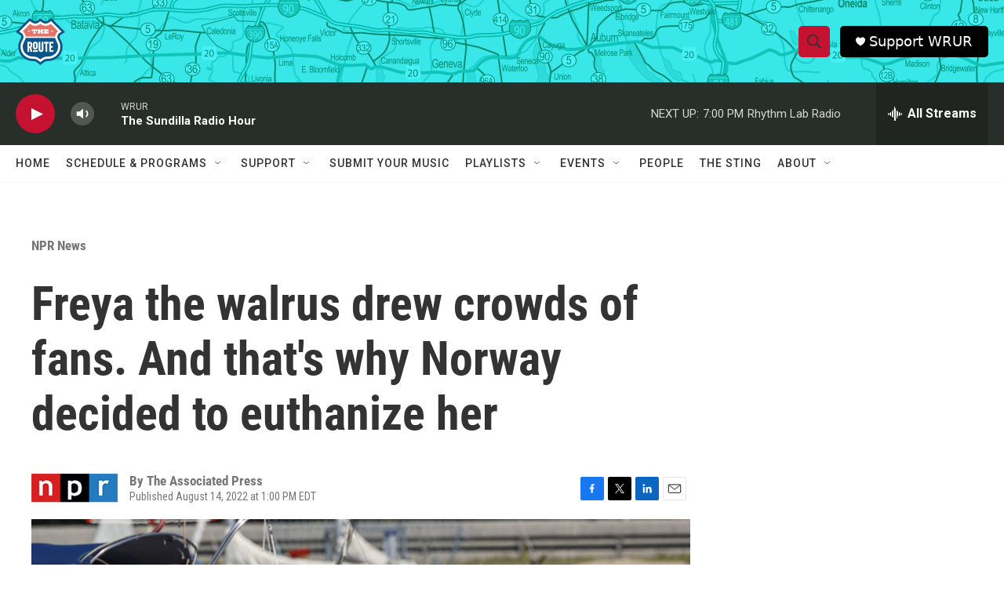

--- FILE ---
content_type: text/html; charset=utf-8
request_url: https://www.google.com/recaptcha/api2/aframe
body_size: 267
content:
<!DOCTYPE HTML><html><head><meta http-equiv="content-type" content="text/html; charset=UTF-8"></head><body><script nonce="i2YjV1aw_0ZkHh3L95VHag">/** Anti-fraud and anti-abuse applications only. See google.com/recaptcha */ try{var clients={'sodar':'https://pagead2.googlesyndication.com/pagead/sodar?'};window.addEventListener("message",function(a){try{if(a.source===window.parent){var b=JSON.parse(a.data);var c=clients[b['id']];if(c){var d=document.createElement('img');d.src=c+b['params']+'&rc='+(localStorage.getItem("rc::a")?sessionStorage.getItem("rc::b"):"");window.document.body.appendChild(d);sessionStorage.setItem("rc::e",parseInt(sessionStorage.getItem("rc::e")||0)+1);localStorage.setItem("rc::h",'1769384980106');}}}catch(b){}});window.parent.postMessage("_grecaptcha_ready", "*");}catch(b){}</script></body></html>